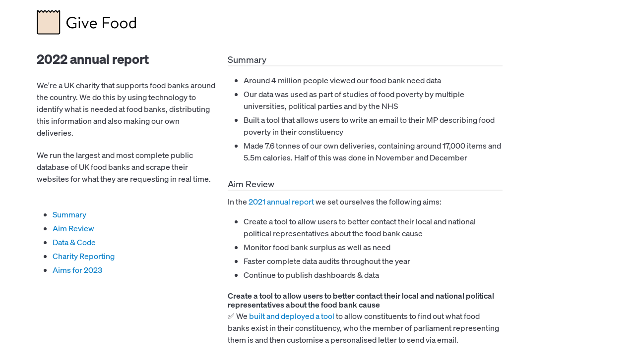

--- FILE ---
content_type: text/html; charset=utf-8
request_url: https://www.givefood.org.uk/2022/
body_size: 4274
content:
<!DOCTYPE html>
<html lang="en" dir="ltr" class="txt-dir-ltr">
<!--

👋 Hello!

🕰️ Generated at Fri, 23 Jan 2026 05:20:03 +0000

🖥️ By machine ec84wgc
💾 Using code 2e305d9
🔩 By app givefood
⏱️ Took 20.743ms

🌍 Language English
🌍 Language code en
🔣 Language direction ltr

🐙 Code https://github.com/givefood/givefood
🐱 Code version https://github.com/givefood/givefood/commit/2e305d9

============================================
|  ,dP""8a "888888b,  d8b    "888b  ,888"  |
|  88b   "  888  d88 dPY8b    88Y8b,8888   |
|  `"Y8888a 888ad8P'dPaaY8b   88 Y88P888   |
|  a    Y88 888    dP    Y8b  88  YP 888   |
|  `"8ad8P'a888a  a88a;*a888aa88a   a888a  |
|                                          |
|                 ;*;;;;*;;;*;;;*,,        |
|         _,,-''':::';*;;;*;;;*;;*d;,      |
|      .-'      ::::::::::';*;;*;dII;      |
|    .' ,<<<,.  :::::::::::::::ffffff`.    |
|   / ,<<<<<<<<,::::::::::::::::fffffI,\   |
|  .,<<<<<<<<<<I;:::::::::::::::ffffKIP",  |
|  |<<<<<<<<<<dP;,?>;,::::::::::fffKKIP |  |
|  ``<<<<<<<dP;;;;;\>>>>>;,::::fffKKIPf '  |
|   \ `mYMMV?;;;;;;;\>>>>>>>>>,YIIPP"` /   |
|    `. "":;;;;;;;;;i>>>>>>>>>>>>>,  ,'    |
|      `-._``":;;;sP'`"?>>>>>>>  _.-       |
|            -...._______....-             |
|                                          |
============================================

-->
<head>
  <meta name="viewport" content="width=device-width, initial-scale=1">
  <meta name="theme-color" content="#F2DECB">
  <link rel="stylesheet" href="/static/css/bulma.min.css?v=2e305d9">
  <link rel="stylesheet" href="/static/css/gf.css?v=2e305d9">
  <link rel="preload" href="/static/fonts/soehne-buch.woff2" as="font" type="font/woff2" crossorigin="anonymous">
  <link rel="preload" href="/static/fonts/soehne-kraftig.woff2" as="font" type="font/woff2" crossorigin="anonymous">
  <link rel="preload" href="/static/fonts/soehne-dreiviertelfett.woff2" as="font" type="font/woff2" crossorigin="anonymous">
  <link rel="icon" href="/static/img/favicon.svg" type="image/svg+xml">
  <link rel="icon" type="image/png" sizes="32x32" href="/static/img/favicon.png">
  <link rel="canonical" href="https://www.givefood.org.uk/2022/">
  <link rel="manifest" href="/manifest.json">
  <meta name="apple-itunes-app" content="app-id=6755759247">
  <script async src="https://plausible.io/js/pa-PD2OkuImFE4CH10pz_DWm.js"></script>
  <script>
    window.plausible=window.plausible||function(){(plausible.q=plausible.q||[]).push(arguments)},plausible.init=plausible.init||function(i){plausible.o=i||{}};
    plausible.init({customProperties: {language: "en"}});
  </script>
  
  <link rel="alternate" hreflang="en" href="https://www.givefood.org.uk/2022/">
  <link rel="alternate" hreflang="pl" href="https://www.givefood.org.uk/pl/2022/">
  <link rel="alternate" hreflang="cy" href="https://www.givefood.org.uk/cy/2022/">
  <link rel="alternate" hreflang="bn" href="https://www.givefood.org.uk/bn/2022/">
  <link rel="alternate" hreflang="ro" href="https://www.givefood.org.uk/ro/2022/">
  <link rel="alternate" hreflang="pa" href="https://www.givefood.org.uk/pa/2022/">
  <link rel="alternate" hreflang="ur" href="https://www.givefood.org.uk/ur/2022/">
  <link rel="alternate" hreflang="ar" href="https://www.givefood.org.uk/ar/2022/">
  <link rel="alternate" hreflang="gu" href="https://www.givefood.org.uk/gu/2022/">
  <link rel="alternate" hreflang="es" href="https://www.givefood.org.uk/es/2022/">
  <link rel="alternate" hreflang="pt" href="https://www.givefood.org.uk/pt/2022/">
  <link rel="alternate" hreflang="gd" href="https://www.givefood.org.uk/gd/2022/">
  <link rel="alternate" hreflang="ga" href="https://www.givefood.org.uk/ga/2022/">
  <link rel="alternate" hreflang="it" href="https://www.givefood.org.uk/it/2022/">
  <link rel="alternate" hreflang="ta" href="https://www.givefood.org.uk/ta/2022/">
  <link rel="alternate" hreflang="fr" href="https://www.givefood.org.uk/fr/2022/">
  <link rel="alternate" hreflang="lt" href="https://www.givefood.org.uk/lt/2022/">
  <link rel="alternate" hreflang="zh-hans" href="https://www.givefood.org.uk/zh-hans/2022/">
  <link rel="alternate" hreflang="tr" href="https://www.givefood.org.uk/tr/2022/">
  <link rel="alternate" hreflang="bg" href="https://www.givefood.org.uk/bg/2022/">
  
    <meta name="twitter:card" content="summary">
    <meta name="twitter:site" content="@GiveFoodCharity">
    <meta property="og:title" content="Give Food 2022 Annual Report">
    <meta property="og:description" content="Find out what we've been doing in 2022">
    <meta name="description" content="Find out what we've been doing in 2022">
    <meta property="og:image" content="https://www.givefood.org.uk/static/img/ar/2021/sharing.png">
    <meta property="og:image:alt" content="Map of UK food banks">

  <title>2022 Give Food Annual Report</title>
</head>
<body data-instant-allow-query-string data-instant-allow-external-links>
  <div class="container">
    

<div class="columns">

    <div class="column is-4">
        <a href="/" class="logo"><img src="/static/img/logo.svg" alt="Give Food"></a>
    </div>

  </div>

  <div class="columns">
    <div class="column is-one-third intro">

        <h1>2022 annual report</h1>
        <p>We're a UK charity that supports food banks around the country. We do this by using technology to identify what is needed at food banks, distributing this information and also making our own deliveries.</p>
        <p>We run the largest and most complete public database of UK food banks and scrape their websites for what they are requesting in real time.</p>

        <div class="sticky-toc content">
            <ul class="is-size-6">
                <li><a href="#summary">Summary</a></li>
                <li><a href="#aim-review">Aim Review</a></li>
                <li><a href="#data-code">Data &amp; Code</a></li>
                <li><a href="#charity-reporting">Charity Reporting</a></li>
                <li><a href="#aims-2023">Aims for 2023</a></li>
            </ul>
        </div>

    </div>
    <div class="column is-half content">

        <h2 id="summary">Summary</h2>

        <ul>
            <li>Around 4 million people viewed our food bank need data</li>
            <li>Our data was used as part of studies of food poverty by multiple universities, political parties and by the NHS</li>
            <li>Built a tool that allows users to write an email to their MP describing food poverty in their constituency</li>
            <li>Made 7.6 tonnes of our own deliveries, containing around 17,000 items and 5.5m calories. Half of this was done in November and December</li>
        </ul>

        <h2 id="aim-review">Aim Review</h2>

        <p>In the <a href="/2021/">2021 annual report</a> we set ourselves the following aims:</p>

        <ul>
            <li>Create a tool to allow users to better contact their local and national political representatives about the food bank cause</li>
            <li>Monitor food bank surplus as well as need</li>
            <li>Faster complete data audits throughout the year</li>
            <li>Continue to publish dashboards &amp; data</li>
        </ul>

        <h3>Create a tool to allow users to better contact their local and national political representatives about the food bank cause</h3>

        <p>✅ We <a href="/write/">built and deployed a tool</a> to allow constituents to find out what food banks exist in their constituency, who the member of parliament representing them is and then customise a personalised letter to send via email.</p>
        <p>Built with help from employees of MPs and feedback from users we've repeatedly tweaked the letter template to reflect circumstances that affect food banks, the political climate and constituent views.</p>

        <div class="three-image-stack">
            <figure>
                <img src="/static/img/ar/2022/constituency1.png" alt="Constituency page" loading="lazy">
                <figcaption>Constituency page</figcaption>
            </figure>
            <figure>
                <img src="/static/img/ar/2022/constituency2.png" alt="Form for user to input details" loading="lazy">
                <figcaption>Taking a constituent's information</figcaption>
            </figure>
            <figure>
                <img src="/static/img/ar/2022/constituency3.png" alt="Form letter generator" loading="lazy">
                <figcaption>Customised and personalised letter for the user to have sent</figcaption>
            </figure>
        </div>

        <h3>Monitor food bank surplus as well as need</h3>

        <p>✅ We now monitor the excess at food banks along with the items they are looking to have donated. This information is distributed on our website, via our API and also on email updates.</p>

        <h3>Faster complete data audits throughout the year</h3>

        <p>✅ We've spent around twice as long this year auditing our data - a part time person is now dedicated to this task.</p>

        <h3>Continue to publish dashboards &amp; data</h3>

        <p>✅ We published a few new dashboards this year:</p>

        <ul>
            <li>Real time <a href="/dashboard/excess/">lists of excess items</a> declared</li>
            <li>A <a href="/dashboard/items-requested-weekly/by-year/">year-by-year view of the weekly number of items requested</a></li>
            <li>The <a href="/dashboard/most-excess-items/">items most in excess</a></li>
        </ul>


        <h2 id="data-code">Data &amp; Code</h2>

        <p>We continue to maintain the UK's largest and most complete database of food banks covering 2620 locations (up from 2422 last year, and 2329 in 2020).</p>
        <p>Our software checked food bank websites for what they needed around three million times in 2022, and found around 47,000 items requested. Our API responded to around five million requests for data in 2022.</p>
        <p>Our email subscription tool now sends thousands of emails a month to people who want updates on what their local food bank needs.</p>

        <h2 id="charity-reporting">Charity Reporting</h2>

        <p>2022 was the second year we published our accounts. This happened in June and is <a href="https://register-of-charities.charitycommission.gov.uk/charity-search/-/charity-details/5147019/accounts-and-annual-returns">available on the Charity Commission website</a>.</p>

        <h2 id="aims-2023">Aims for 2023</h2>

        <ul>
            <li>Continue our winter food drive, supporting food banks during this difficult period</li>
            <li>Rebrand of the charity. Refresh the website. Rewrite underlying tech</li>
        </ul>

        <br><br><br><br>

    </div>

  </div>






  </div>
  
    <footer class="footer">
      <div class="container">
        <div class="columns">
          <div class="column has-text-left">
            
              <p class="flag">
                <svg fill="none" height="16" stroke-linecap="round" stroke-linejoin="round" stroke-width="2" viewBox="0 0 24 24" width="16"><path d="m4 15s1-1 4-1 5 2 8 2 4-1 4-1v-12s-1 1-4 1-5-2-8-2-4 1-4 1z"/><path d="m4 22v-7"/></svg>
                <a href="/flag/#https://www.givefood.org.uk/2022/" rel="nofollow" class="flag">
                  Something wrong in this page?
                </a>
              </p>
            
            <p>
              Last updated <span class="lastupdated" data-include="/frag/last-updated/" data-update="130"></span><br>
              <span class="needhits" data-include="/frag/need-hits/" data-update="130"></span> food bank needs viewed this week
            </p>
            <p>
              Give Food is a registered charity in England & Wales <a rel="self" href="https://register-of-charities.charitycommission.gov.uk/en/charity-search/-/charity-details/5147019">1188192</a><br>
              Registered with the <a href="https://www.fundraisingregulator.org.uk/directory/give-food">Fundraising Regulator</a><br>
              ICO Data Protection Registration <a href="https://ico.org.uk/ESDWebPages/Entry/ZB528540">ZB528540</a>
            </p>
          </div>
          <div class="column has-text-right">
            <ul>
              <li><a href="/">Home</a></li>
              <li><a href="/apps/">Apps</a></li>
              <li><a href="/dashboard/">Dashboards</a></li>
              <li><a href="/api/">API</a> </li>
              <li><a href="/annual-reports/">Annual reports</a></li>
              <li><a href="/donate/">Donate</a></li>
              <li><a href="/about-us/">About us</a></li>
              <li><a href="/colophon/">Colophon</a></li>
              <li><a href="/privacy/">Privacy policy</a></li>
            </ul>
          </div>
        </div>
      </div>
    </footer>
  
  
  <script src="/static/js/gf.js?v=2e305d9" defer></script>
  <script src="/static/js/csi.js?v=2e305d9" defer></script>
  <script async src="https://www.googletagmanager.com/gtag/js?id=AW-448372895"></script>
  <script>
    window.dataLayer = window.dataLayer || [];
    function gtag(){dataLayer.push(arguments);}
    gtag('js', new Date());
    gtag('config', 'AW-448372895');
  </script>
  <script src="/static/js/instantpage-5.2.0.js" type="module"></script>
<script defer src="https://static.cloudflareinsights.com/beacon.min.js/vcd15cbe7772f49c399c6a5babf22c1241717689176015" integrity="sha512-ZpsOmlRQV6y907TI0dKBHq9Md29nnaEIPlkf84rnaERnq6zvWvPUqr2ft8M1aS28oN72PdrCzSjY4U6VaAw1EQ==" data-cf-beacon='{"version":"2024.11.0","token":"b63a58b5b070400e9c43c584027ffc89","server_timing":{"name":{"cfCacheStatus":true,"cfEdge":true,"cfExtPri":true,"cfL4":true,"cfOrigin":true,"cfSpeedBrain":true},"location_startswith":null}}' crossorigin="anonymous"></script>
</body>
</html>

--- FILE ---
content_type: text/html; charset=utf-8
request_url: https://www.givefood.org.uk/frag/last-updated/
body_size: -348
content:
28 minutes ago

--- FILE ---
content_type: text/html; charset=utf-8
request_url: https://www.givefood.org.uk/frag/need-hits/
body_size: -379
content:
51,233

--- FILE ---
content_type: text/css; charset="utf-8"
request_url: https://www.givefood.org.uk/static/css/gf.css?v=2e305d9
body_size: 1768
content:
@font-face {
    font-family:'Soehne Buch';
    src:url('/static/fonts/soehne-buch.woff2') format('woff2');
    font-weight:400;
}
@font-face {
    font-family:'Soehne Kraftig';
    src:url('/static/fonts/soehne-kraftig.woff2') format('woff2');
    font-weight:500;
}
@font-face {
    font-family:'Soehne Dreiviertelfett';
    src:url('/static/fonts/soehne-dreiviertelfett.woff2') format('woff2');
    font-weight:700;
}
html {
    hanging-punctuation: first allow-end last;
}
body {
    background:#fff;
    color:rgb(53, 55, 64);
}
body, input, textarea {
    font-family:"Soehne Buch","Helvetica Neue",Helvetica,Arial,sans-serif;
}
.container {
    padding:0 10px;
}
a, .breadcrumb a {
    color:#007BC7;
}
a:hover, .breadcrumb a:hover {
    color:#363636
}
.breadcrumb li.is-active a {
    color:#363636;
}
a.button.is-link:hover, .menu a.is-active:hover {
    color:#fff;
}
label, strong, b, h3 {
    font-family:"Soehne Kraftig","Helvetica Neue",Helvetica,Arial,sans-serif;
    font-weight:500 !important;
}
.logo img {
    margin:20px 0 0 0;
    width:148px;
    height:37px;
}
@media screen and (min-width: 769px) {
    .logo img {
        width:200px;
        height:50px;
    }
}
.country {
    font-size:1.1em;
    font-weight: bold;
    display:inline-block;
    margin:0 0 0 15px;
    position:absolute;
    top:38px;
}
@media screen and (min-width: 769px) {
    .country {
        margin:0 0 0 30px;
        top:45px;
    }
}
.country img {
    width:34px;
    vertical-align:middle;
    margin:-3px 2px 0 0;
    border:1px solid #3B3B3B;
}
h1 {
    font-size: 26px !important;
    font-family:"Soehne Dreiviertelfett","Helvetica Neue",Helvetica,Arial,sans-serif;
    font-weight: 700 !important;
    margin-bottom: 1.3rem;
}
h2, .content h2 {
    font-size: 18px;
    font-weight:normal;
    margin:0 0 10px 0;
    padding:0 0 2px 0;
    border-bottom:2px solid #eee;
    max-width:100%;
  }
.content h2 {
    padding-top:10px;
}
h3, .content h3 {
    font-size:1em;
    margin:0 0 2px 0;
}
h4, .content h4 {
    font-size:1em;
    font-style:italic
}
p {
    margin-bottom:1.3rem;
}
tfoot {
    font-style: italic;
}
#usemylocationbtn {
    margin:0 0 10px 0;
    padding:10px 12px;
    
}
#usemylocationbtn:before {
    width:25px;
    height:25px;
    margin:0 7px 0 0;
    background: url("/static/img/getlocation.svg");
    background-size: cover;
    content: '';
}
#postcode_field, #address_field {
    width:245px;
}
#addressform {
    margin-bottom:1rem;
}
.txt-dir-rtl #usemylocationbtn:before {
    margin:0 0 0 7px;
}
.working:before {
    animation-name: spin;
    animation-duration: 2000ms;
    animation-iteration-count: infinite;
    animation-timing-function: linear; 
}
.pac-container:after{
    display:none !important;
}
ins {
    background:#b7fdcb;
    text-decoration:none;
}
del {
    background:#ff9494;
}
.nochange {
    background:#fbffb3;
}
.app-badges {
    margin:1rem 0;
}
#apps-panel .app-badges {
    margin:0;
}
.apps .app-badges {
    margin:2rem 0;
}
.app-badges img, #apps-panel .app-badges img {
    height:30px
}
.apps .app-badges img {
    height:45px;
}
.appscreenshots {
    margin:1rem 0 2rem 0;
    overflow:hidden;
    zoom:0;
}
.appscreenshots img {
    width:150px;
    float:left;
    padding:0 10px 10px 0;
}
.arproducts img {
    width:100px;
    float:left;
}
.arproducts span {
    font-size:1.2em;
    font-weight:bold;
}
.arproducts .box {
    overflow:hidden;
    zoom:0;
}
.footer {
    margin-top:3rem;
    background: #3b3b3b;
    background: linear-gradient(0deg,rgba(59, 59, 59, 1) 100%, rgba(0, 0, 0, 1) 0%);
    color:#fff;
}
.footer a {
    color:#fff;
    text-decoration:underline;
    text-underline-offset: 0.2em;
}
.footer a:hover {
    color:#D3D3D3;
}
.flag svg {
    stroke:#fff;
    vertical-align:middle;
    margin:0 2px 2px 0;
}
.flag:hover svg {
    stroke:#D3D3D3
}
.lastupdated {
    text-transform:lowercase;
}
.tabs li.is-active a {
    color: rgb(53, 55, 64);
}
.button.is-medium {
    border-radius: 4px;
}
@keyframes spin {
    from {
        transform:rotate(0deg);
    }
    to {
        transform:rotate(360deg);
    }
}
.sticky-toc {
    position:sticky;
    top:10px;
    margin-top:3rem;
}
.content figure {
    margin:0 0 10px 0;
}
.content img {
    border-radius:0.25rem;
}
.content img.no-corner {
    border-radius:0;
}
.help {
    font-size:14px;
}
#langswitcher {
    opacity: 0;
    animation: langswitcher-fade 0.2s ease-in forwards;
}

@keyframes langswitcher-fade {
    from { opacity: 0; }
    to { opacity: 1; }
}
.langswitcher.is-pulled {
    margin:25px 0 0 0;
    zoom:90%;
}
@media screen and (min-width: 769px) {
    .langswitcher.is-pulled {
        margin:35px 0 0 0;
    }
}
.langswitcher img {
    width:16px;
    margin-right:4px;
    border:1px solid #aaa;
}
.langswitcher .arrow {
    width:10px;
    height:10px;
    stroke:rgb(53, 55, 64);
    stroke-width:1.5;
    margin-left:3px;
    rotate: 90deg;
    margin:2px 0 0 10px;
}
.dropdown-item {
    font-size:inherit;
}
#legend {
    display:none;
    background:#fff;
    padding:5px;
    margin:5px;
    border:1px solid rgb(53, 55, 64);
}
#legend img {
    width:22px;
    vertical-align:middle;
}
#legend .deliveryarea {
    display:inline-block;
    margin:4px;
    width:14px;
    height:14px;
    vertical-align:middle;
    background:rgb(247, 167, 35, 0.2);
    border:1px solid rgb(247, 167, 35);
    border-radius: 2px;
}
.deliveryareadisclaimer {
    font-size:0.9em;
    font-style:italic;
}
.gm-style-iw {
    width: auto !important;
    height: auto !important;
    left: 0 !important;
    font-size: 16px !important;
    font-weight: 400 !important;
    top: 0 !important;
    overflow: hidden !important;
    border-radius: 2px;
    font-family:'Soehne Buch' !important;
}
.gm-style-iw-chr {
    display:none;
}
.serviceareadisclaimer {
    font-size:0.9em;
    font-style:italic;
    margin-top: -5px;
}
.infowindow a {
    outline:0;
}
.infowindow h3 {
    margin-top:10px;
}
.infowindow h3, .infowindow p, .infowindow address {
    margin-bottom:10px;
}
address {
    font-style:normal;
}

@page {
    margin:1cm;
}
@media print {
    .breadcrumb, .menu-col, .cta, .subscribe-form, .directions-btn, footer, .gm-fullscreen-control, .subscribe, .links, #usemylocationbtn, #addressform {
        display:none;
    }
}

.txt-dir-rtl .breadcrumb.has-arrow-separator li+li:before {
    content:"←"
}
.txt-dir-rtl .menu-list a {
    text-align:right;
}
@media screen and (max-width: 769px) {
    .txt-dir-rtl .menu-list a.is-active {
        padding-right:40px;
    }
}
.txt-dir-rtl .dropdown.is-right .dropdown-menu {
    left: 0;
    right: auto;
}
.txt-dir-rtl .dropdown .dropdown-menu {
    left: auto;
}
.txt-dir-rtl .langswitcher .arrow {
    margin:2px 10px 0 0;
}